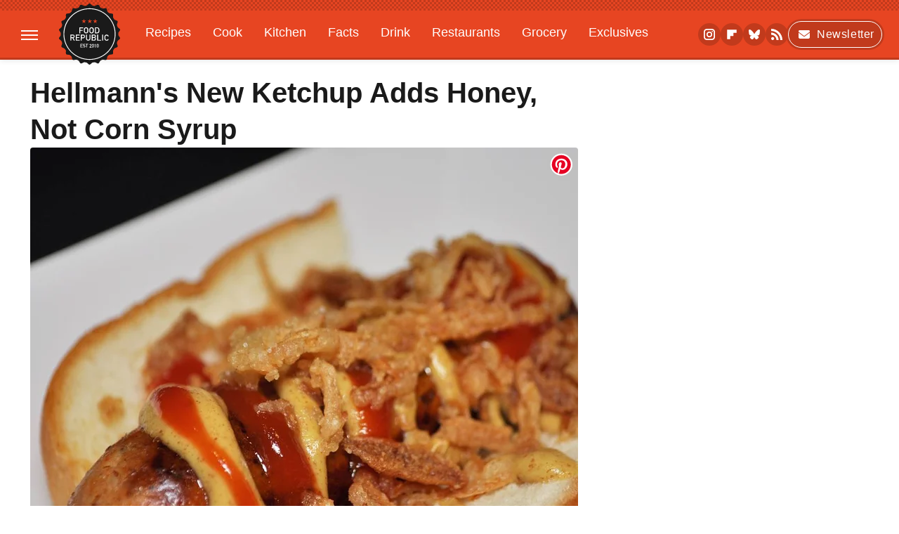

--- FILE ---
content_type: text/html
request_url: https://api.intentiq.com/profiles_engine/ProfilesEngineServlet?at=39&mi=10&dpi=936734067&pt=17&dpn=1&iiqidtype=2&iiqpcid=b8f990b2-c8e2-4400-99b0-4800ea9392de&iiqpciddate=1769041581711&pcid=164df50f-5919-4280-aa1c-9e3166a128df&idtype=3&gdpr=0&japs=false&jaesc=0&jafc=0&jaensc=0&jsver=0.33&testGroup=A&source=pbjs&ABTestingConfigurationSource=group&abtg=A&vrref=https%3A%2F%2Fwww.foodrepublic.com
body_size: 52
content:
{"abPercentage":97,"adt":1,"ct":2,"isOptedOut":false,"data":{"eids":[]},"dbsaved":"false","ls":true,"cttl":86400000,"abTestUuid":"g_f3fb986d-e5e1-4978-94c5-999ca9e9dea2","tc":9,"sid":520613763}

--- FILE ---
content_type: text/plain; charset=utf-8
request_url: https://ads.adthrive.com/http-api/cv2
body_size: 4621
content:
{"om":["04897otm","08qi6o59","0df78d7e-f668-48d3-aa12-0d626b212c81","0iyi1awv","0ka5pd9v","0o3ed5fh","0p7rptpw","0pycs8g7","0yr3r2xx","1","10011/355d8eb1e51764705401abeb3e81c794","10011/f6b53abe523b743bb56c2e10883b2f55","101779_7764-1036203","101779_7764-1036209","1028_8728253","10298ua7afe","10310289136970_462091245","10310289136970_462615644","10310289136970_462792978","10310289136970_594028899","11142692","11509227","1185:1610326628","1185:1610326728","11896988","12010080","12010084","12010088","12168663","12219591","12219634","124843_9","124844_22","124848_7","14ykosoj","1610326628","1610326728","1611092","17_24696340","17_24766981","17_24767217","17_24767245","1qycnxb6","1r7rfn75","202d4qe7","2132:45327624","2132:45327625","2132:45327682","2132:45500578","2132:45868996","2132:45877324","2132:46039902","2249:567996566","2249:581439030","2249:650628575","2249:703330140","2307:3wivd6ib","2307:72szjlj3","2307:77o0iydu","2307:7fmk89yf","2307:7xb3th35","2307:8orkh93v","2307:9krcxphu","2307:9t6gmxuz","2307:a1t6xdb7","2307:a566o9hb","2307:a7w365s6","2307:c7ybzxrr","2307:cv0h9mrv","2307:duxvs448","2307:edkk1gna","2307:fk23o2nm","2307:fmmrtnw7","2307:fpbj0p83","2307:fphs0z2t","2307:fqeh4hao","2307:g4kw4fir","2307:ge4000vb","2307:h0cw921b","2307:hn3eanl8","2307:i3i05vpz","2307:lp37a2wq","2307:m00a5urx","2307:mit1sryf","2307:np9yfx64","2307:o6aixi0z","2307:of0pnoue","2307:phlvi7up","2307:qfy64iwb","2307:s2ahu2ae","2307:u7p1kjgp","2307:ubjltf5y","2307:uf7vbcrs","2307:v31rs2oq","2307:zd631qlo","2409_15064_70_86128400","2409_25495_176_CR52092954","2409_25495_176_CR52092956","2409_25495_176_CR52092957","2409_25495_176_CR52092959","2409_25495_176_CR52150651","2409_25495_176_CR52153849","2409_25495_176_CR52178316","2409_25495_176_CR52186411","2409_25495_176_CR52188001","24655280","248493037","248493046","25_53v6aquw","25_8b5u826e","25_op9gtamy","25_oz31jrd0","25_yi6qlg3p","262594","2636_1101777_7764-1036204","2636_1101777_7764-1036207","2636_1101777_7764-1036208","2636_1101777_7764-1036209","2636_1101777_7764-1036210","26424fcc-e83f-45da-a985-15f4d435b47b","2676:86739708","2709prc8","2715_9888_262592","2715_9888_440665","2715_9888_522709","28u7c6ez","29414696","29414711","2c338a8a-623c-4126-a44a-13ee2b4d7d8a","2gev4xcy","2gglwanz","2v4qwpp9","306_24104726","306_24767249","308_125203_16","308_125204_12","31809564","33145655","33605023","34182009","3490:CR52212687","3490:CR52212688","3490:CR52223725","3490:CR52223939","36259090119497728","3646_185414_T26335189","3658_136236_fphs0z2t","3658_136236_hn3eanl8","3658_15866_3p0mnojb","3702_139777_24765477","381513943572","38339436","3858:9740436","3LMBEkP-wis","3aptpnuj","3kp5kuh1","3p0mnojb","3q49ttf8","3v2n6fcp","409_216416","409_225978","409_226321","409_226352","409_227223","409_227226","409_228356","42604842","43919984","43919985","43a7ptxe","43ij8vfd","43jaxpr7","44629254","45327625","45327682","45573213","45731686","45877324","458901553568","46039955","4771_67437_1610326628","481703827","48449219","485027845327","48629971","48700649","488692","48877306","4etfwvf1","4fk9nxse","4ka7p4yr","4qks9viz","4zai8e8t","50479792","51372084","51372397","51372434","516_70_79136802","53v6aquw","547869","549410","5510:c7ybzxrr","5510:qlw2vktr","5510:uer2l962","5510:wfxqcwx7","5510:znl4u1zy","5563_66529_OADD2.7216038222964_1167KJ7QKWPNTF6JEQ","5563_66529_OADD2.7284328163393_196P936VYRAEYC7IJY","5563_66529_OAIP.4d6d464aff0c47f3610f6841bcebd7f0","5563_66529_OAIP.7139dd6524c85e94ad15863e778f376a","5563_66529_OAIP.b68940c0fa12561ebd4bcaf0bb889ff9","5563_66529_OAIP.ecb313be067a3531bdf326ff8581adce","557_409_220139","557_409_220344","557_409_228105","56341213","56635908","58147757","59780461","59856354","5989_1799740_704067611","5989_1799740_704085420","5989_1799740_704085924","5nukj5da","5sfc9ja1","5vb39qim","609577512","60f5a06w","61210708","61210719","6126589193","61682408","61900466","61916211","61926845","61932920","61932925","61932933","61945704","61945716","6226505239","6226522431","62499749","6250_66552_1049525456","6250_66552_1112888883","627227759","627309156","627309159","628015148","628086965","628153053","628153173","628222860","628223277","628360579","628360582","628444433","628444439","628456310","628456313","628456391","628622163","628622166","628622172","628622244","628622250","628683371","628687043","628687157","628687460","628687463","628803013","628841673","629009180","629167998","629168001","629168010","629168565","629171196","629171202","62946743","62987257","630137823","630928655","63100589","6365_61796_742174851279","6365_61796_784880263591","651637459","651637461","6547_67916_00YqwUu4UxGCy6SYNxXL","6547_67916_8s2SeVvyTN8GB4CDL9uR","6547_67916_OWBkOMr5SoHXZw8LYAUe","6547_67916_WbXuLauYOscYWojaSZTB","6547_67916_cmY11pqjDreNxL86COXr","6547_67916_pFD8qvM32mAL2eEzLa57","659216891404","659713728691","663293612","680_99480_700109379","680_99480_700109389","680_99480_700109391","680_99480_700109393","694055028848","695879898","697189965","697190014","697190041","697525781","697525791","697525795","697525824","697876994","697893422","6l5qanx0","6lmy2lg0","6z26stpw","6zt4aowl","700109389","700109399","700117713","701276081","704089220","705115233","705115332","705115442","705115523","705116521","705127202","705571398","719367647699","7221441e-cbe7-46cc-b760-82cfbdad3440","722434589030","726223570444","728927311566","74243_74_18268075","74243_74_18268078","74243_74_18364134","7732580","7764-1036207","7764-1036208","7764-1036209","77gj3an4","79482171","794di3me","7969_149355_42602443","7969_149355_44420827","7969_149355_45327624","7969_149355_45327682","7969_149355_45919811","7a0tg1yi","7a8a9e59-1019-47ad-b05b-5cdc435c3e9f","7cmeqmw8","7f298mk89yf","7fl72cxu","7fmk89yf","7sf7w6kh","7vlmjnq0","7x298b3th35","7x8f326o","7xb3th35","80ec5mhd","81407505","8152859","8152878","8168539","8172734","82_7764-1036199","82_7764-1036202","83813335","84578111","84578122","85914606","85939018","85939019","86620617","86621525","86842403","86925902","86925905","86925932","86925938","86927960","8b5u826e","8gyxi0mz","8o298rkh93v","8orkh93v","9057/211d1f0fa71d1a58cabee51f2180e38f","90_12219633","90_12491687","90_12552095","96srbype","9752243","9757618","97_8193073","97fzsz2a","9krcxphu","9nex8xyd","9rqgwgyb","9t2986gmxuz","9t6gmxuz","9wmwe528","EgI9bxPD1QI","LotYqaq9D44","_P-zIIc5ugE","a1t6xdb7","a31b26de","a566o9hb","a7w365s6","a7wye4jw","a9bh8pnn","ajnkkyp6","ascierwp","b5h6ex3r","bmvwlypm","bn278v80","c1e1a716-c482-42bd-baec-2ed9e1367b91","c1hsjx06","c3jn1bgj","cgx63l2w","ch0stsw2","cr-2pa2s5mwuatj","cr-6ovjht2eubwe","cr-72occ8olubwe","cr-Bitc7n_p9iw__vat__49i_k_6v6_h_jce2vj5h_G0l9Rdjrj","cr-Bitc7n_p9iw__vat__49i_k_6v6_h_jce2vm6d_6bZbwgokm","cr-aav22g0qubwj","cr-aavwye1uubwj","cr-aawz3f0wubwj","cr-aawz3f1rubwj","cr-ccr05f6rv7uiu","cr-ccr05f6rv7vjv","cr-f6puwm2w07tf1","cr-f6puwm2w27tf1","cr-f6puwm2yu7tf1","cr-ghun4f53ubwe","cv0h9mrv","cymho2zs","czt3qxxp","d5jdnwtq","dg2WmFvzosE","djstahv8","dtm79nhf","duxvs448","dwghal43","e2c76his","e33b1419-ba6e-4c35-b7cf-6a49ffbe44c7","ed298kk1gna","edkk1gna","ekocpzhh","eud1td0t","f3craufm","f4mzy3ym","f8ad9f91-08f8-4d57-8add-5ff333d39fc4","fcn2zae1","fk23o2nm","fmmrtnw7","fovbyhjn","fphs0z2t","fq298eh4hao","fqeh4hao","ge4000vb","gix2ylp1","gn3plkq1","gpx7xks2","h0cw921b","h4x8d2p8","hdfbap3h","hf9ak5dg","hffavbt7","hn3eanl8","hqz7anxg","hsuwdjaw","hxxrc6st","i3i05vpz","i90isgt0","ij0o9c81","iu5svso2","j39smngx","jd035jgw","jnn8cnz2","jr169syq","kecbwzbd","kk5768bd","klqiditz","ksrdc5dk","kv2blzf2","kz8629zd","l04ojb5z","llssk7bx","lryy2wkw","m00a5urx","m4xt6ckm","mev7qd3f","mmr74uc4","mne39gsk","np9yfx64","nv0uqrqm","of2980pnoue","ofoon6ir","op9gtamy","ouycdkmq","owpdp17p","oz31jrd0","oz3ry6sr","p0z6d8nt","p3cf8j8j","pagvt0pd","phlvi7up","piwneqqj","plth4l1a","poc1p809","pz298gd3hum","pzgd3hum","q0nt8p8d","q9I-eRux9vU","q9plh3qd","qM1pWMu_Q2s","qaoxvuy4","qen3mj4l","qfy64iwb","qlw2vktr","qqvgscdx","qsfx8kya","qu298k7w53j","quk7w53j","r35763xz","r3co354x","risjxoqk","rknnwvfz","s2ahu2ae","s4s41bit","scpvMntwtuw","sdodmuod","t2dlmwva","t58zjs8i","t5kb9pme","t7jqyl3m","t8b9twm5","tfbg3n3b","ti0s3bz3","u3kgq35b","u7p1kjgp","ub298jltf5y","ubjltf5y","uer2l962","uf7vbcrs","ujl9wsn7","v31rs2oq","v6jdn8gd","vggd907z","vk8u5qr9","vu8587rh","wfxqcwx7","wt0wmo2s","wu5qr81l","ww9yxw2a","x0lc61jh","y51tr986","yi6qlg3p","ylz2n35t","zaiy3lqy","zep75yl2","zw6jpag6","zwzjgvpw","zxaju0ay","7979132","7979135"],"pmp":[],"adomains":["123notices.com","1md.org","about.bugmd.com","acelauncher.com","adameve.com","akusoli.com","allyspin.com","askanexpertonline.com","atomapplications.com","bassbet.com","betsson.gr","biz-zone.co","bizreach.jp","bubbleroom.se","bugmd.com","buydrcleanspray.com","byrna.com","capitaloneshopping.com","clarifion.com","combatironapparel.com","controlcase.com","convertwithwave.com","cotosen.com","countingmypennies.com","cratedb.com","croisieurope.be","cs.money","dallasnews.com","definition.org","derila-ergo.com","dhgate.com","dhs.gov","displate.com","easyprint.app","easyrecipefinder.co","fabpop.net","familynow.club","fla-keys.com","folkaly.com","g123.jp","gameswaka.com","getbugmd.com","getconsumerchoice.com","getcubbie.com","gowavebrowser.co","gowdr.com","gransino.com","grosvenorcasinos.com","guard.io","hero-wars.com","holts.com","instantbuzz.net","itsmanual.com","jackpotcitycasino.com","justanswer.com","justanswer.es","la-date.com","lightinthebox.com","liverrenew.com","local.com","lovehoney.com","lulutox.com","lymphsystemsupport.com","manualsdirectory.org","meccabingo.com","medimops.de","mensdrivingforce.com","millioner.com","miniretornaveis.com","mobiplus.me","myiq.com","national-lottery.co.uk","naturalhealthreports.net","nbliver360.com","nikke-global.com","nordicspirit.co.uk","nuubu.com","onlinemanualspdf.co","original-play.com","outliermodel.com","paperela.com","paradisestays.site","parasiterelief.com","peta.org","photoshelter.com","plannedparenthood.org","playvod-za.com","printeasilyapp.com","printwithwave.com","profitor.com","quicklearnx.com","quickrecipehub.com","rakuten-sec.co.jp","rangeusa.com","refinancegold.com","robocat.com","royalcaribbean.com","saba.com.mx","shift.com","simple.life","spinbara.com","systeme.io","taboola.com","tackenberg.de","temu.com","tenfactorialrocks.com","theoceanac.com","topaipick.com","totaladblock.com","usconcealedcarry.com","vagisil.com","vegashero.com","vegogarden.com","veryfast.io","viewmanuals.com","viewrecipe.net","votervoice.net","vuse.com","wavebrowser.co","wavebrowserpro.com","weareplannedparenthood.org","xiaflex.com","yourchamilia.com"]}

--- FILE ---
content_type: text/plain; charset=UTF-8
request_url: https://at.teads.tv/fpc?analytics_tag_id=PUB_17002&tfpvi=&gdpr_consent=&gdpr_status=22&gdpr_reason=220&ccpa_consent=&sv=prebid-v1
body_size: 56
content:
MDIwZmU1OGYtMjk1Ni00MjQ3LWFkMmMtOGFmM2UwYWFjZjI2IzMtNA==